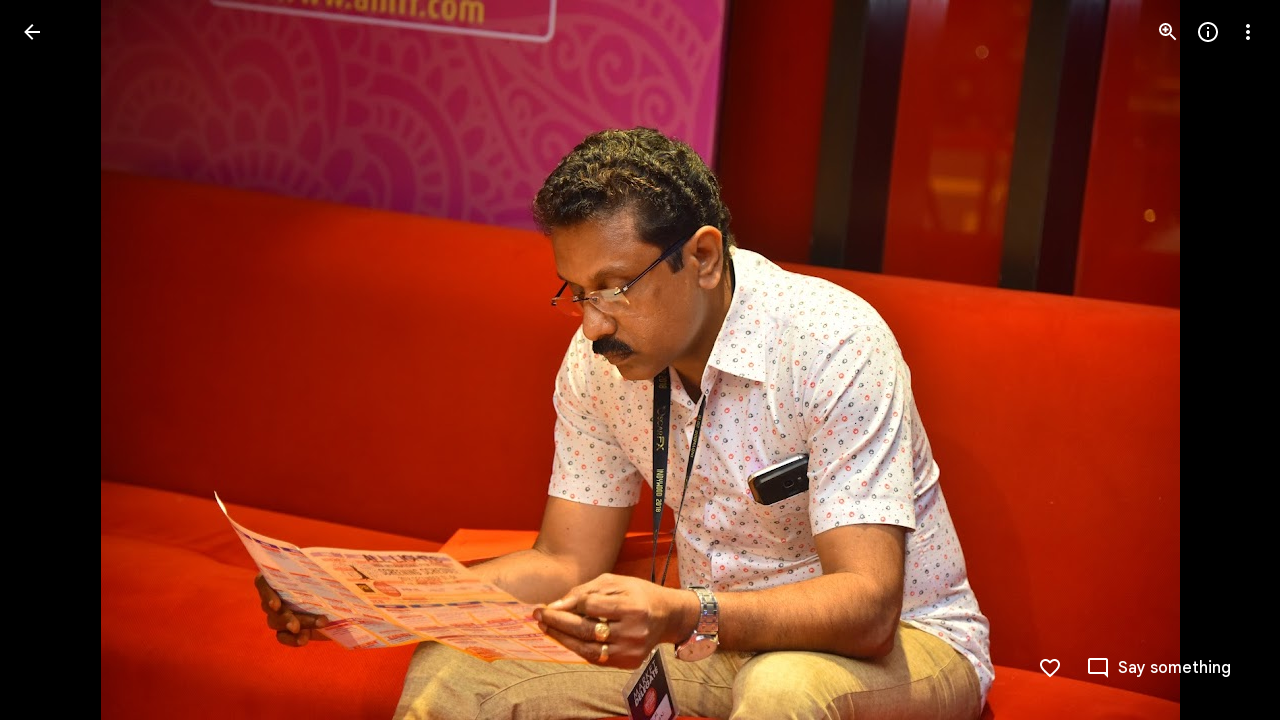

--- FILE ---
content_type: text/javascript; charset=UTF-8
request_url: https://photos.google.com/_/scs/social-static/_/js/k=boq.PhotosUi.en_US.QEsycpKAnEM.2019.O/ck=boq.PhotosUi.iD4UeXFS4u4.L.B1.O/am=AAAAiDWAGZjdLf5zAQBBxvc9F9A_nhbCDTQZXjF8sxE/d=1/exm=A7fCU,Ahp3ie,B7iQrb,BTP52d,BVgquf,DgRu0d,E2VjNc,EAvPLb,EFQ78c,IXJ14b,IZT63,Ihy5De,IoAGb,JNoxi,KUM7Z,Kl6Zic,L1AAkb,LEikZe,Lcfkne,LuJzrb,LvGhrf,MI6k7c,MpJwZc,NwH0H,O1Gjze,O6y8ed,OTA3Ae,P6sQOc,PIVayb,PrPYRd,QIhFr,RMhBfe,RqjULd,RyvaUb,SdcwHb,SpsfSb,UBtLbd,UUJqVe,Uas9Hd,Ulmmrd,V3dDOb,WO9ee,Wp0seb,XGBxGe,XVMNvd,XqvODd,YYmHzb,Z15FGf,ZDZcre,Zjf9Mc,ZwDk9d,_b,_tp,aW3pY,ag510,byfTOb,ctK1vf,e5qFLc,ebZ3mb,fBsFbd,gI0Uxb,gJzDyc,gychg,hKSk3e,hc6Ubd,hdW3jf,iH3IVc,ig9vTc,izue8c,j85GYd,kjKdXe,l5KCsc,lXKNFb,lYp0Je,lazG7b,lfpdyf,lsjVmc,lwddkf,m9oV,mI3LFb,mSX26d,mdR7q,mzzZzc,n73qwf,nbAYS,o3R5Zb,opk1D,p0FwGc,p3hmRc,p9Imqf,pNBFbe,pjICDe,pw70Gc,qTnoBf,rCcCxc,rgKQFc,suMGRe,w9hDv,ws9Tlc,xKVq6d,xQtZb,xRgLuc,xUdipf,zbML3c,zeQjRb,zr1jrb/excm=_b,_tp,sharedphoto/ed=1/br=1/wt=2/ujg=1/rs=AGLTcCOpP3qNdZKUkAXEhAkJZ3CydIWpTg/ee=EVNhjf:pw70Gc;EmZ2Bf:zr1jrb;F2qVr:YClzRc;JsbNhc:Xd8iUd;K5nYTd:ZDZcre;LBgRLc:SdcwHb;Me32dd:MEeYgc;MvK0qf:ACRZh;NJ1rfe:qTnoBf;NPKaK:SdcwHb;NSEoX:lazG7b;O8Cmgf:XOYapd;Pjplud:EEDORb;QGR0gd:Mlhmy;SNUn3:ZwDk9d;ScI3Yc:e7Hzgb;Uvc8o:VDovNc;YIZmRd:A1yn5d;Zk62nb:E1UXVb;a56pNe:JEfCwb;cEt90b:ws9Tlc;dIoSBb:SpsfSb;dowIGb:ebZ3mb;eBAeSb:zbML3c;gty1Xc:suMGRe;iFQyKf:QIhFr;lOO0Vd:OTA3Ae;oGtAuc:sOXFj;pXdRYb:p0FwGc;qQEoOc:KUM7Z;qafBPd:yDVVkb;qddgKe:xQtZb;wR5FRb:rgKQFc;xqZiqf:wmnU7d;yxTchf:KUM7Z;zxnPse:GkRiKb/dti=1/m=Sdj2rb,c08wCc?wli=PhotosUi.NVfFnaJI23M.createPhotosEditorPrimaryModuleNoSimd.O%3A%3BPhotosUi.CdG4s1tl_nE.createPhotosEditorPrimaryModuleSimd.O%3A%3BPhotosUi.exceXZ_sTIM.skottieWasm.O%3A%3BPhotosUi.Lj2VrRssY9A.twixWasm.O%3A%3B
body_size: 1605
content:
"use strict";this.default_PhotosUi=this.default_PhotosUi||{};(function(_){var window=this;
try{
_.n("Sdj2rb");
var z0c,A0c;_.MT=class extends _.ha{constructor(a){super(a?"Media key: "+a+" not found.":void 0)}};_.NT=function(a){return new _.y0c(a)};_.OT=function(a,b,c){b=a.na[b];if(typeof b==="number")return a.media[b];typeof c==="string"&&(b=a.Da[c]);return typeof b==="number"?a.media[b]:null};
z0c=function(a,b,c,d){const e=a.na[b]===void 0?c&&a.Da[c]!==void 0?a.Da[c]:-1:a.na[b],f=Math.max(0,e-(d||1));return e!==-1?_.Ze(_.ya(a.media,f,e)):a.ha(b,c).then(g=>{a.oa(g);if(!_.dh(g,k=>b===k.mediaKey||k.Le===c))throw new _.MT(b);return z0c(a,b,c,d)})};
A0c=function(a,b,c,d){const e=a.na[b]===void 0?c&&a.Da[c]!==void 0?a.Da[c]:-1:a.na[b],f=a.laa((d||1)+e+1);return e!==-1&&f<a.media.length-1?_.Ze(_.ya(a.media,e+1,f)):e!==-1?new _.hh((g,k)=>{a.ma(f-a.media.length).then(l=>{a.oa(l);g(_.ya(a.media,e+1,f))},k)}):a.ha(b,c).then(g=>{a.oa(g);if(!_.dh(g,k=>b===k.mediaKey||k.Le===c))throw new _.MT(b);return A0c(a,b,c,d)})};
_.PT=class extends _.Qq{constructor(){super();this.media=[];this.na={};this.Da={};this.reversed=!1}ha(){return _.Ze([])}ma(){return _.Ze([])}ij(){return _.Ze({xk:[],Du:[]})}XO(){if(this.media.length)return _.Ze(this.media[0]);throw new _.MT;}oa(a){_.Ea(a,b=>{this.na[b.mediaKey]===void 0&&(this.media.push(b),this.na[b.mediaKey]=this.media.length-1,b.Le&&(this.Da[b.Le]=this.media.length-1))})}hs(){return this}Iq(a,b,c){return this.reversed?z0c(this,a,b,c).then(d=>d.reverse()):A0c(this,a,b,c)}Jq(a,b,
c){return this.reversed?A0c(this,a,b,c).then(d=>d.reverse()):z0c(this,a,b,c)}Oy(a,b,c){const d=this.na[a]===void 0?b&&this.Da[b]!==void 0?this.Da[b]:-1:this.na[a];return c?this.Jq(a,b,c).then(e=>this.Iq(a,b,c).then(f=>{this.na[a]!==void 0?e.push(this.media[this.na[a]]):b&&this.Da[b]!==void 0&&e.push(this.media[this.Da[b]]);_.xa(e,f);return e})):d!==-1?_.Ze([this.media[d]]):this.ha(a,b).then(e=>{this.oa(e);if(!_.dh(e,f=>a===f.mediaKey||f.Le===b))throw new _.MT(a);return this.na[a]!==void 0?[this.media[this.na[a]]]:
[this.media[this.Da[b]]]})}laa(a){return a}Sd(a){const b=_.xb(a);_.wn(this.media,c=>c.mediaKey in b);_.ew(this.na);for(a=0;a<this.media.length;++a)this.na[this.media[a].mediaKey]=a}hk(){this.ka()}ka(){_.pa(this.media);_.ew(this.na)}};_.Lq(_.ms,_.PT);
_.r();
_.kce=class extends _.v{constructor(a){super(a)}};_.p_=_.Id(99218341,_.jw,_.kce);
_.n("c08wCc");
var e9e;e9e=function(a,b){const c=_.Aa;_.Ca(a,function(d,e){return c(b(d),b(e))})};_.f9e=function(a){return _.vi(a,2)};_.E3=function(a){return _.vi(a,2)};_.g9e=class extends _.v{constructor(a){super(a)}getPosition(){return _.Bi(this,1)}setPosition(a){return _.Oi(this,1,a)}};_.F3=_.Id(101428965,_.jw,_.g9e);var h9e,i9e,l9e;h9e=function(a){_.wn(a,b=>b.getExtension(_.p_)?!0:!1)};i9e=function(a,b){let c=0;const d=Math.min(a.length,b.length);for(;c<d&&a.charAt(c)===b.charAt(c);++c);return c===d?a.length-b.length:a.charCodeAt(c)-b.charCodeAt(c)};
l9e=function(a){if(a.complete)return _.Ze([]);const b=new _.qz;a.resumeToken&&_.E(b,2,a.resumeToken);_.rz(b,a.mediaKey);_.sz(b,a.Kc);_.oob(b,a.MB);a.La||(a.La=a.Za.fetch(_.tz.getInstance(b)).then(c=>{_.hFa(a.document,c);a.resumeToken=_.vi(c,3);a.complete=!a.resumeToken;a.title=_.f9e(c.ac());c.ac().ha().forEach(e=>{a.Ra[e.Tb().Ta()]=e});a.Na=a.Na.concat(c.Cd().map(e=>_.iw(e)));_.za(a.Na,void 0,function(e){return e.Tb()});const d=_.Gw(c,_.EO);d.length&&(a.Cq=_.j9e(a,d));return _.k9e(a,c.Cd())}).Yb(()=>
{a.La=null}));return a.La};_.j9e=function(a,b){e9e(b,c=>{c=c.getExtension(_.F3);let d=Number.MIN_VALUE,e=c&&c.getPosition();a.Fa&&c&&_.E3(c)&&(d="",e=_.E3(c));return e||d});return b};
_.k9e=function(a,b){const c=[];if(a.Fa)for(var d=0;d<a.Cq.length;d++)_.E3(a.Cq[d].getExtension(_.F3))||(a.Fa=!1);if(a.Fa)for(d=0;d<b.length;d++)_.E3(b[d].getExtension(_.F3))||(a.Fa=!1);d=a.Ja||0;let e=0;for(;d<a.Cq.length&&e<b.length;){var f=b[e],g=f.getExtension(_.F3).getPosition(),k=a.Cq[d];const l=k.getExtension(_.F3).getPosition(),m=_.E3(f.getExtension(_.F3))||"",p=_.E3(k.getExtension(_.F3))||"",q=m&&p;a.Fa&&q&&i9e(p,m)<=0&&(a.Ea==null||i9e(a.Ea,p)<0)?(c.push(k),d++):(!q||!a.Fa)&&l<=g&&(a.ua==
null||a.ua<l)?(c.push(k),d++):(c.push(f),a.ua=g,a.Ea=m,e++)}if(!a.resumeToken)for(;d<a.Cq.length;)c.push(a.Cq[d]),d++;for(;e<b.length;)f=b[e],g=f.getExtension(_.F3),g=_.Bi(g,1),k=f.getExtension(_.F3),k=_.vi(k,2),c.push(f),a.ua=g,a.Ea=k,e++;a.Ja=d;_.xa(a.items,c);return c};_.m9e=function(a){return a.ma().then(b=>{a.oa(b);return b})};_.G3=function(a){a=_.wa(a.items);h9e(a);return a};
_.n9e=class extends _.PT{static Ha(){return{service:{wb:_.nE,window:_.Nr}}}constructor(a){super(a.ab);this.complete=!1;this.title=this.MB=this.Kc=this.mediaKey=this.resumeToken=null;this.Na=[];this.items=[];this.Cq=[];this.Ea=this.ua=null;this.Fa=!0;this.La=this.Ja=null;this.Za=a.service.wb;this.Ra=Object.create(null);this.document=a.service.window.ha.document}hs(a){this.mediaKey=a.mediaKey;this.Kc=a.Kc||null;this.MB=a.MB!==void 0?a.MB:null;return this}ha(a){const b=_.la(this.items,d=>d.ha()===a);
if(b)return _.Ze([_.NT(b)]);const c=[];return new _.hh((d,e)=>{l9e(this).then(f=>{h9e(f);_.xa(c,_.kf(f,_.NT,this));_.la(c,g=>g.mediaKey===a)||this.xc()?d(c):this.ha(a).then(g=>{_.xa(c,g);d(c)},e)})})}ma(a){let b=a||0;const c=[];return new _.hh((d,e)=>{l9e(this).then(f=>{b-=f.length;h9e(f);_.xa(c,_.kf(f,_.NT,this));b<1||this.xc()?d(c):this.ma(b).then(g=>{_.xa(c,g);d(c)},e)})})}ij(a){const b=[],c=[],d=a.map(e=>this.ha(e));return _.Pf(d).then(()=>{const e=_.xb(a);this.Bb().forEach(f=>{f.ha()in e&&(f.Bd()?
_.xa(b,f.Bd()):_.xa(c,f.ha()))});return{xk:b,Du:c}})}Bb(){return this.items}xc(){return this.complete}Xo(){const a=_.lh();this.ma().then(()=>{this.xc()?a.resolve():this.Xo().then(a.resolve)});return a.promise}Aj(a){this.xc();const b=[],c=[];a.forEach(d=>{d.getExtension(_.p_)?c.push(d):b.push(d)});_.xa(this.Cq,c);this.Cq=_.j9e(this,this.Cq);a=_.G3(this);_.xa(a,b);a=_.j9e(this,a);_.pa(this.items);this.Ja=this.Ea=this.ua=null;_.k9e(this,a)}Sd(a){super.Sd(a);const b=_.xb(a);_.wn(this.items,c=>c.ha()in
b);_.wn(this.Cq,c=>c.ha()in b)}ka(){super.ka();_.pa(this.items);_.pa(this.Cq);this.Ja=this.Ea=this.ua=this.resumeToken=null;this.complete=!1;this.Ra=Object.create(null);this.Na=[]}getTitle(){return this.title?_.Ze(this.title):_.m9e(this).then(()=>this.title)}wl(a){return this.Ra[a.Tb()]}vj(a){const b=this.items.find(c=>c.ha()===a);return b?b:null}};_.Lq(_.CKa,_.n9e);_.LU(_.n9e);
_.r();
}catch(e){_._DumpException(e)}
}).call(this,this.default_PhotosUi);
// Google Inc.
